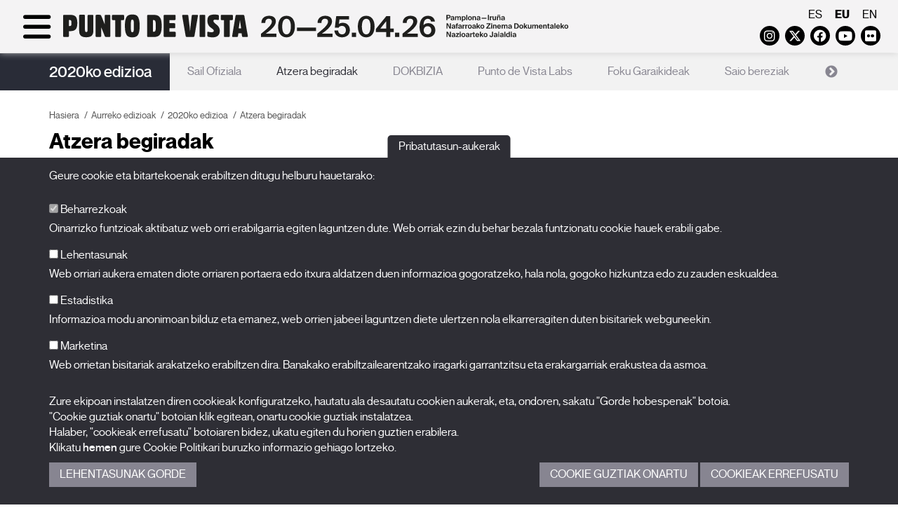

--- FILE ---
content_type: text/html; charset=UTF-8
request_url: https://www.puntodevistafestival.com/eu/2020ko-edizioa/atzera-begiradak
body_size: 7721
content:
<!doctype html>
<html xmlns="http://www.w3.org/1999/xhtml" lang="eu">
	<head>
		<!-- Google Tag Manager -->
		<script>(function(w,d,s,l,i){w[l]=w[l]||[];w[l].push({'gtm.start':
		new Date().getTime(),event:'gtm.js'});var f=d.getElementsByTagName(s)[0],
		j=d.createElement(s),dl=l!='dataLayer'?'&l='+l:'';j.async=true;j.src=
		'https://www.googletagmanager.com/gtm.js?id='+i+dl;f.parentNode.insertBefore(j,f);
		})(window,document,'script','dataLayer','GTM-WJJ9DML4');</script>
		<!-- End Google Tag Manager -->
		<meta http-equiv="content-type" content="text/html; charset=utf-8">
		<title>2020ko edizioa - Atzera begiradak - Punto de Vista - Nafarroako Zinema Dokumentaleko Nazioarteko Jaialdia</title>
		<meta name="title" content="2020ko edizioa - Atzera begiradak - Punto de Vista - Nafarroako Zinema Dokumentaleko Nazioarteko Jaialdia"/>
		<meta name="description" content="Nafarroako Gobernuak sustatutako eta NICDO antolatutako Nafarroako Zinema Dokumentalaren Nazioarteko Jaialdia"/>
		<meta name="keywords" content="punto de vista, zinema dokumentaleko jaialdia, zinema nafarroa, nicdo zinema, dokumentalak, arte zinematografikoak, iruñea"/>
					<meta name="robots" content="index,follow"/>	
				<meta http-equiv="Content-Language" content="es-ES">
		<meta name="Language" content="spanish">
		<meta name="viewport" content="width=device-width, initial-scale=1">
		<!--[if IE]><base href="//www.puntodevistafestival.com/"></base><![endif]-->
		<!--[if !IE]>--><base href="//www.puntodevistafestival.com/"><!--<![endif]-->
		<!--[if lt IE 9]>
			<script src="https://oss.maxcdn.com/html5shiv/3.7.2/html5shiv.min.js"></script>
			<script src="https://oss.maxcdn.com/respond/1.4.2/respond.min.js"></script>
	    <![endif]-->

		<link rel="apple-touch-icon" href="images/apple-touch-icon-57x57.png" />
		<link rel="apple-touch-icon" sizes="72x72" href="images/apple-touch-icon-72x72.png" />
		<link rel="apple-touch-icon" sizes="114x114" href="images/apple-touch-icon-114x114.png" />
		<link rel="apple-touch-icon" sizes="120x120" href="images/apple-touch-icon-120x120.png" />
		<link rel="apple-touch-icon" sizes="144x144" href="images/apple-touch-icon-144x144.png" />
		<link rel="apple-touch-icon" sizes="152x152" href="images/apple-touch-icon-152x152.png" />
		<link rel="apple-touch-icon" sizes="180x180" href="images/apple-touch-icon-180x180.png" />

		<link rel="stylesheet" href="css/dispatcher.php?v=2026-28" type="text/css">
		<link rel="shortcut icon" href="./favicon.ico">
		<link href='//fonts.googleapis.com/css?family=Open+Sans:400,300,300italic,400italic,600,600italic,700,700italic' rel='stylesheet' type='text/css'>
		<link rel="stylesheet" href="https://cdnjs.cloudflare.com/ajax/libs/font-awesome/6.4.2/css/all.min.css" integrity="sha512-z3gLpd7yknf1YoNbCzqRKc4qyor8gaKU1qmn+CShxbuBusANI9QpRohGBreCFkKxLhei6S9CQXFEbbKuqLg0DA==" crossorigin="anonymous" referrerpolicy="no-referrer" />
					<meta property="og:image" content="//www.puntodevistafestival.com/imagenes/contenidos/logo.jpg"/>
			<meta property="og:title" content="2020ko edizioa"/>
			<meta property="og:url" content="//www.puntodevistafestival.com/eu/2020ko-edizioa"/>
			<meta property="og:site_name" content="Punto de Vista jaialdia"/>
			<meta property="og:description" content="Nafarroako Gobernuak sustatutako eta NICDO antolatutako Nafarroako Zinema Dokumentalaren Nazioarteko Jaialdia"/>
				
			<meta name="title" content="2020ko edizioa - Atzera begiradak - Punto de Vista - Nafarroako Zinema Dokumentaleko Nazioarteko Jaialdia"/>
			<meta name="description" content="Nafarroako Gobernuak sustatutako eta NICDO antolatutako Nafarroako Zinema Dokumentalaren Nazioarteko Jaialdia"/>
			<meta name="keywords" content="punto de vista, zinema dokumentaleko jaialdia, zinema nafarroa, nicdo zinema, dokumentalak, arte zinematografikoak, iruñea"/>
					<!-- Google Analytics General -->
			<script type="text/plain" data-tipo="estadisticas" async src="https://www.googletagmanager.com/gtag/js?id=G-5N5YNP8M0Q"></script>
			<script type="text/plain" data-tipo="estadisticas">
				window.dataLayer = window.dataLayer || [];
				function gtag(){dataLayer.push(arguments);}
				gtag('js', new Date());
				gtag('config', 'G-5N5YNP8M0Q');
			</script>
		
		<script src="//ajax.googleapis.com/ajax/libs/jquery/2.1.4/jquery.min.js"></script>
		<link rel="stylesheet" href="//ajax.googleapis.com/ajax/libs/jqueryui/1.11.4/themes/smoothness/jquery-ui.css">
		<script src="//ajax.googleapis.com/ajax/libs/jqueryui/1.11.4/jquery-ui.min.js"></script>
	</head>
	<body class="">
		<!-- Google Tag Manager (noscript) -->
		<noscript><iframe src="https://www.googletagmanager.com/ns.html?id=GTM-WJJ9DML4"
		height="0" width="0" style="display:none;visibility:hidden"></iframe></noscript>
		<!-- End Google Tag Manager (noscript) -->

		<div id="wrapper">
			<div id="sidebar-wrapper">
				<div class="container-fluid">
					<div class="idiomas visible-xs">
													<a href="es/edicion-2020/retrospectivas">es</a>
													<a href="eu/2020ko-edizioa/atzera-begiradak" class="active">eu</a>
													<a href="en/2020-edition/retrospectives">en</a>
											</div>
					<div class="redes_header visible-xs">
							<a href="https://www.instagram.com/puntodevistafestival/" target="_blank" class="fa-brands fa-instagram" data-toggle="tooltip" data-placement="bottom"><span class="sr-only">Instagram</span></a>
	<a href="https://twitter.com/PuntodVistaFest" target="_blank" class="fa-brands fa-x-twitter" data-toggle="tooltip" data-placement="bottom"><span class="sr-only">Twitter</span></a>
	<a href="https://es-es.facebook.com/FESTIVALPUNTODEVISTA/" target="_blank" class="fa-brands fa-facebook" data-toggle="tooltip" data-placement="bottom"><span class="sr-only">Facebook</span></a>
	<a href="https://www.youtube.com/user/festivalpuntodevista" target="_blank" class="fa-brands fa-youtube-play" data-toggle="tooltip" data-placement="bottom"><span class="sr-only">Youtube</span></a>
	<a href="https://www.flickr.com/photos/puntodevistapamplona" target="_blank" class="fa-brands fa-flickr" data-toggle="tooltip" data-placement="bottom"><span class="sr-only">Flickr</span></a>
	<!--<a href="https://vimeo.com/puntodevistafestival" target="_blank" class="fa fa-vimeo" data-toggle="tooltip" data-placement="bottom"><span class="sr-only">Vimeo</span></a>-->
	<!--<a href="../rss/PdV_EN.xml" target="_blank" class="fa fa-rss" data-toggle="tooltip" data-placement="bottom"><span class="sr-only">RSS</span></a>-->	
					
					</div>

					<ul class="sidebar-nav">
															<li class="dropdown active">
										<a href="eu/zer-da-punto-de-vista#secc">Jaialdia</a>
										<div class="clearfix"></div><span class="fa fa-arrow-right hidden-xs"></span>
										<ul>
																							<li>
																									<a href="eu/zer-da-punto-de-vista">Zer da Punto de Vista</a>
												
												</li>
																							<li>
																									<a href="eu/taldea">Taldea</a>
												
												</li>
																							<li>
																									<a href="eu/egoitzak">Egoitzak</a>
												
												</li>
																							<li>
																									<a href="eu/palmaresa">Palmaresa</a>
												
												</li>
																							<li class="active">
																									<a href="eu/aurreko-edizioak">Aurreko edizioak</a>
												
												</li>
																							<li>
																									<a href="eu/punto-de-vista-responsable">Punto de Vista: jaialdi arduratsua</a>
												
												</li>
																							<li>
																									<a href="eu/faq-ak">FAQ-ak</a>
												
												</li>
																					</ul>
									</li>
																			<li class="dropdown">
												<a href="eu/2026ko-edizioa#secc">2026ko edizioa</a>
												<div class="clearfix"></div><span class="fa fa-arrow-right hidden-xs"></span>
												<ul>
																												<li>
																																	<a href="eu/2026ko-edizioa/sail-ofiziala">Sail Ofiziala</a>
																															</li>
																										</ul>
											</li>
																				<li class="dropdown">
											<a href="eu/albisteak#secc">Albisteak</a>
											<div class="clearfix"></div><span class="fa fa-arrow-right hidden-xs"></span>
											<ul>
																									<li class="">
																													<a href="eu/albisteak">Albisteak</a>
																											</li>
																							</ul>
										</li>											
																			<li class="dropdown">
											<a href="eu/akreditazioak#secc">Akreditazioak</a>
											<div class="clearfix"></div><span class="fa fa-arrow-right hidden-xs"></span>
											<ul>
																										<li class="">
															<a href="eu/profesionalak">Profesionalak</a>
														</li>
																											<li class="">
															<a href="eu/prentsa">Prentsa</a>
														</li>
																											<li class="">
															<a href="eu/ikasleak">Ikasleak</a>
														</li>
																								</ul>
										</li>											
																			<li class="dropdown">
											<a href="eu/filmak-10#secc">X Films</a>
											<div class="clearfix"></div><span class="fa fa-arrow-right hidden-xs"></span>
											<ul>
																									<li class="">
																													<a href="eu/filmak-10">Filmak</a>
																											</li>
																							</ul>
										</li>											
																			<li class="dropdown">
											<a href="eu/punto-de-vista-bilduma#secc">Argitalpenak</a>
											<div class="clearfix"></div><span class="fa fa-arrow-right hidden-xs"></span>
											<ul>
																									<li class="">
																													<a href="eu/punto-de-vista-bilduma">Punto de Vista Bilduma</a>
																											</li>
																							</ul>
										</li>											
															<div class="clearfix"></div>
					</ul>
				</div>
			</div>
				
			<header class="affix">
				<a name="abajo"></a>
				<div class="container-fluid">
					<div class="row">
						<div class="col-sm-6 col-md-6">
							<div id="menu-toggle">
								<div class="fa fa-bars"></div>
								<div class="fa fa-times hidden"></div>
							</div>	
							<div class="d-sm-none">													
								<a href="eu" title="Punto de Vista jaialdia"><img src="images/logo_eu_2026_mb_black.svg" class="logo" alt="Punto de Vista jaialdia"></a>
							</div>
							<div class="d-sm-block">													
								<a href="eu" title="Punto de Vista jaialdia"><img src="images/logo_eu_2026_dst_black.svg" class="logo" alt="Punto de Vista jaialdia"></a>
							</div>
							

							
						</div>						
						<div class="col-sm-6 col-md-6">
							<div class="idiomas hidden-xs">
																	<a href="es/edicion-2020/retrospectivas">es</a>
																	<a href="eu/2020ko-edizioa/atzera-begiradak" class="active">eu</a>
																	<a href="en/2020-edition/retrospectives">en</a>
															</div>
							<div class="redes_header hidden-xs">
									<a href="https://www.instagram.com/puntodevistafestival/" target="_blank" class="fa-brands fa-instagram" data-toggle="tooltip" data-placement="bottom"><span class="sr-only">Instagram</span></a>
	<a href="https://twitter.com/PuntodVistaFest" target="_blank" class="fa-brands fa-x-twitter" data-toggle="tooltip" data-placement="bottom"><span class="sr-only">Twitter</span></a>
	<a href="https://es-es.facebook.com/FESTIVALPUNTODEVISTA/" target="_blank" class="fa-brands fa-facebook" data-toggle="tooltip" data-placement="bottom"><span class="sr-only">Facebook</span></a>
	<a href="https://www.youtube.com/user/festivalpuntodevista" target="_blank" class="fa-brands fa-youtube-play" data-toggle="tooltip" data-placement="bottom"><span class="sr-only">Youtube</span></a>
	<a href="https://www.flickr.com/photos/puntodevistapamplona" target="_blank" class="fa-brands fa-flickr" data-toggle="tooltip" data-placement="bottom"><span class="sr-only">Flickr</span></a>
	<!--<a href="https://vimeo.com/puntodevistafestival" target="_blank" class="fa fa-vimeo" data-toggle="tooltip" data-placement="bottom"><span class="sr-only">Vimeo</span></a>-->
	<!--<a href="../rss/PdV_EN.xml" target="_blank" class="fa fa-rss" data-toggle="tooltip" data-placement="bottom"><span class="sr-only">RSS</span></a>-->	
					
							</div>
						</div>
					</div>
				</div>				
			</header>	
				
			<section id="interior">
			<div class="menu_aux">
			<div class="container">
				<div class="edicion"><a href="eu/2020ko-edizioa">2020ko edizioa</a></div>
				<nav>					
											<a href="eu/2020ko-edizioa/sail-ofiziala">Sail Ofiziala</a>
											<a href="eu/2020ko-edizioa/atzera-begiradak" class="active">Atzera begiradak</a>
											<a href="eu/2020ko-edizioa/dokbizia">DOKBIZIA</a>
											<a href="eu/2020ko-edizioa/punto-de-vista-labs">Punto de Vista Labs</a>
											<a href="eu/2020ko-edizioa/foku-garaikideak">Foku Garaikideak</a>
											<a href="eu/2020ko-edizioa/saio-bereziak">Saio bereziak</a>
											<a href="eu/2020ko-edizioa/x-films">X Films</a>
											<a href="eu/2020ko-edizioa/hezkuntza-programa">Hezkuntza programa</a>
											<a href="eu/2020ko-edizioa/actividades-paralelas">Actividades paralelas</a>
											<a href="eu/2020ko-edizioa/gonbidatuak">Gonbidatuak</a>
									</nav>
			</div>
		</div>
		<script>
			$(document).ready(function() {
				$sliderMenu = $('.menu_aux nav');
				$sliderMenu.on('init.slick', function(event) {
					anchura_slick = $('.menu_aux nav').width();
					anchura_elementos = 0;
					$('.menu_aux nav .slick-slide').each(function() {
						if (!$(this).hasClass('slick-cloned')) {
							anchura_elementos+= $(this).outerWidth();
						}
					});
					if (anchura_slick>anchura_elementos) {
						//Anulamos el infinite
						setTimeout(function () {
							$sliderMenu.slick('unslick');
						}, 0);
					} else {
						setTimeout(function () {
							$sliderMenu.slick('slickSetOption', 'infinite', true, true);
							$sliderMenu.slick('slickSetOption', 'arrows', true, true);
						}, 0);
					}
				});
				$sliderMenu.slick({
					dots:false,
					arrows: false,
					slidesToShow: 1,
					draggable: false,
					variableWidth: true,
					infinite: false
				});
				
			});
		</script>
		<div class="container">
		<div class="row">
			<div class="col-md-12 contenido">
				<ol class="breadcrumb">
    	<li><a href="eu/">Hasiera</a></li><li><a href="eu/aurreko-edizioak">Aurreko edizioak</a></li><li><a href="eu/2020ko-edizioa">2020ko edizioa</a></li><li class="active">Atzera begiradak</li>
    </ol>	
				<div class="row cuerpo-contenido">
					<div class="col-md-12">
						
								<h1><!--2020ko edizioa / -->Atzera begiradak</h1>
								
																
								<div class="masonry grid sin-masonry-movil">
									<div class="grid-sizer"></div>
																			<div class="grid-item">
											<div class="item sin_hijos">								
																									<h2><a href="eu/2020ko-edizioa/atzera-begiradak/ute-aurand-renate-sami-helga-fanderl-jeannette-munoz" >Ute Aurand, Renate Sami, Helga Fanderl, Jeannette Muñoz</a></h2>
												<p>
	Ute Aurand, Helga Fanderl, Jeannette Mu&ntilde;oz eta Renate Sami-ren filmek zinemaren eta bizitzaren arteko banaezintasuna azpimarratzen dute. Eurena gaur egungo zinema da; bizi hariz egindako filmak, alaitasun eta iluntasun osoan, bidaietan, adiskidetasunean. Zentzumenen eta zentzumenetarako zinema, nazioarteko jaialdi entzutetsuetan ezaguna izan dena, hala nola Berlinale, Oberhausen, NYFF eta Rotterdam.</p>
													<span class="fa fa-arrow-up"></span>
													<div class="clearfix"></div>
																							</div>
										</div>
																			<div class="grid-item">
											<div class="item sin_hijos">								
																									<h2><a href="eu/2020ko-edizioa/atzera-begiradak/an-oceanic-feeling" >An Oceanic Feeling</a></h2>
												<p>
	30eko hamarkadako <em>Civilization and its Discontents</em> (<em>Zibilizazioa eta bere Nahigabeak</em>) lanean, Sigmund Freudek Romain Rollarden &quot;sentimendu ozeanikoaren&quot; nozioa aztertzen du, norberaren eta kanpoko munduaren arteko lotura hautsezinaren sentsazio bezala definituz. Autonomia edo nagusitasunaren edozein baieztapen baino gehiago, sentimendu ozeanikoa egoera ia sublime bat da, non ni-aren osotasuna galdu egiten den, edo gutxienez konprometitu egiten den, mugarik eta loturarik gabeko mugagabetasun zentzu batean. Rollarden ustez, sentimendu hori izan zen sentimendu erlijiosoaren oinarria; Freudek ez du zalantzan jartzen bere existentzia, baina ez dago ados erlijioaren iturria izatearekin, 1835eko Christian Grabben <em>Hannibal</em> antzezlanaren ildo batean aurkitzen duen errekonozimendu baten antzeko zerbait bezala ulertuz: &quot;Mundu honetatik kanpo, ezin naiz erori&quot;.</p>
													<span class="fa fa-arrow-up"></span>
													<div class="clearfix"></div>
																							</div>
										</div>
																			<div class="grid-item">
											<div class="item sin_hijos">								
																									<h2><a href="eu/2020ko-edizioa/atzera-begiradak/anne-charlotte-robertson" >Anne Charlotte Robertson</a></h2>
												<p>
	<strong>ANNE CHARLOTTE ROBERTSON-EN ZINEMA LEHENENGO PERTSONAN<br />
	</strong><br />
	Anne Charlotte Robertson (1949-2012) zinemagile independentea izan zen, eta hitz horri esanahi berri eta malenkoniatsua eman zion. Zeren Robertson-en zinemari &quot;independente&quot; esatea zera onartzea baita, alde batetik, bere lanak laguntza eskasa jaso duela erakundeen eta diruaren aldetik eta, bestetik, bere filmetan bere muturreko independentziaz &ndash;emakume eta artista zen aldetik&ndash; zintzotasun hunkigarriarekin hitz egiteko moduak, gehienbat bakarrik bizi eta lan egin zuen eta. Izan ere, Robertsonek bakardadearekin eta klinikoki diagnostikatu zioten depresio maniakoarekin izaten zituen borrokaldiak bere filmen ehun konplexuan saretu ziren, bereziki, Five Year Diary maisulana: bere bizitzako hogeita hamasei orduko kronika bat, 1981. urtean hasitakoa eta hamazazpi urte geroago burutu zuena.</p>
													<span class="fa fa-arrow-up"></span>
													<div class="clearfix"></div>
																							</div>
										</div>
																	</div>
													</div>
				</div>
			</div>
		</div>
	</div>
</section>
<div class='logos contenedor'>
		<div class='container'>
		<div class='row'>
			<div class='col-xs-12 col-md-3'>
				<div class='h4'>Bultzatzailea</div>
				<table>
					<tr valign='middle'>
						<td style='text-align:center;'>
							<a href='http://www.navarra.es' target='_blank'><img src='imagenes/colaboradores/gobierno_navarra_2030.png' alt='Gobierno de Navarra' title='Gobierno de Navarra' class='blanquea'/></a></td>
					</tr>
				</table>
			</div>
			<div class='col-xs-12 col-md-2 border-right border-left'>
				<div class='h4'>Antolatzailea</div>
				<table>
					<tr valign='middle'>
						<td style='text-align:center;'>
							<a href='http://www.nicdo.es' target='_blank'><img src='imagenes/colaboradores/nicdo.png' alt='NICDO' title='NICDO' style='max-height:60px;' class='blanquea'/></a>
						</td>
					</tr>
				</table>
			</div>
			<div class='col-xs-12 col-md-7'>
				<div class='h4'>Laguntzaileak</div>
				<table>
					<tr>
						<td style='text-align:center;'>
							<a href='http://www.culturaydeporte.gob.es/portada.html' target='_blank' title='Con la financiación del Gobierno de España. Instituto de la Cinematografía y las Artes Audiovisuales'><img src='imagenes/colaboradores/financia_icaa.png' alt='Con la financiación del Gobierno de España. Instituto de la Cinematografía y las Artes Audiovisuales'/></a>
							<a href='http://www.accioncultural.es/' target='_blank' title='Acción Cultural Española'><img src='imagenes/colaboradores/ac_e.png' alt='Acción Cultural Española' class='blanquea'/></a>
							<a href='http://www.accioncultural.es/' target='_blank' title='Plan de Recuperación, Transformación y Resiliencia'><img src='imagenes/colaboradores/prtr.png' alt='Plan de Recuperación, Transformación y Resiliencia' class='blanquea'/></a>
							<a href='http://www.accioncultural.es/' target='_blank' title='Financiado por la Unión Europea. NexGenerationEU'><img src='imagenes/colaboradores/EUNextGeneration.png' alt='Financiado por la Unión Europea. NexGenerationEU' class='blanquea'/></a>
						</td>
					</tr>
				</table>
			</div>
		</div></div></div>		</div>		
		<footer>
			<div class="container">
				<div class="row">
					<div class="col-md-5 creditos">
						<a href="eu" title="Logo Punto de Vista jaialdia"><img src="images/logo_eu_2026_dst_black.svg" class="logo_footer img-responsive" alt="Punto de Vista jaialdia"></a>
						<!--<h4>Nafarroako Zinema Dokumentaleko Nazioarteko Jaialdia<br><br>27.03-01.04.23<br>Pamplona<br>Iruña</h4>-->

						<p>BALUARTE<span class="visible-xs"></span>&nbsp;Batzar Jauregia eta Nafarroako Auditorioa<br>Konstituzio plaza, z/g.<span class="visible-xs"></span>&nbsp;31002 Iruñea (Nafarroa)<br>T. <a href="tel:+34948066066">948 066 066</a> · <a href="mailto:info@puntodevistafestival.com">info@puntodevistafestival.com</a></p>

						<div class="redes_footer">
							<a href="https://www.google.es/maps/place/Baluarte,+Palacio+de+Congresos+y+Auditorio+de+Navarra/@42.81378,-1.648142,17z/data=!4m6!1m3!3m2!1s0xd5092f81b7bdf51:0x851c3627f096d216!2sRestaurante+de+Baluarte!3m1!1s0x0000000000000000:0xaf3982124a80beca" target="_blank" class="fa fa-map-marker" data-toggle="tooltip" data-placement="bottom"><span class="sr-only">Mapa ikusi</span></a>
								<a href="https://www.instagram.com/puntodevistafestival/" target="_blank" class="fa-brands fa-instagram" data-toggle="tooltip" data-placement="bottom"><span class="sr-only">Instagram</span></a>
	<a href="https://twitter.com/PuntodVistaFest" target="_blank" class="fa-brands fa-x-twitter" data-toggle="tooltip" data-placement="bottom"><span class="sr-only">Twitter</span></a>
	<a href="https://es-es.facebook.com/FESTIVALPUNTODEVISTA/" target="_blank" class="fa-brands fa-facebook" data-toggle="tooltip" data-placement="bottom"><span class="sr-only">Facebook</span></a>
	<a href="https://www.youtube.com/user/festivalpuntodevista" target="_blank" class="fa-brands fa-youtube-play" data-toggle="tooltip" data-placement="bottom"><span class="sr-only">Youtube</span></a>
	<a href="https://www.flickr.com/photos/puntodevistapamplona" target="_blank" class="fa-brands fa-flickr" data-toggle="tooltip" data-placement="bottom"><span class="sr-only">Flickr</span></a>
	<!--<a href="https://vimeo.com/puntodevistafestival" target="_blank" class="fa fa-vimeo" data-toggle="tooltip" data-placement="bottom"><span class="sr-only">Vimeo</span></a>-->
	<!--<a href="../rss/PdV_EN.xml" target="_blank" class="fa fa-rss" data-toggle="tooltip" data-placement="bottom"><span class="sr-only">RSS</span></a>-->	
					
						</div>
						
													<ul class="menu_inf">
																
										<li><a href="https://www.puntodevistafestival.com/eu/taldea">Kontaktua</a></li>
																			<li>&nbsp;&nbsp;|&nbsp;&nbsp;<a href="eu/pribatutasun-politika">Pribatutasun-politika eta Lege-oharra</a></li>
																			<li>&nbsp;&nbsp;|&nbsp;&nbsp;<a href="eu/cookie-n-politika">Cookie-n politika</a></li>
																</ul>
												
					</div>
					<div class="col-md-3">
						<ul class="menu_inf2">
																<li>
																					<a href="eu/zer-da-punto-de-vista">Jaialdia</a>
																			</li>											
																	<li>
																					<a href="eu/2026ko-edizioa">Edizioa 2026</a>
																			</li>											
																	<li>
																					<a href="eu/albisteak">Albisteak</a>
																			</li>											
																	<li>
																					<a href="eu/akreditazioak">Akreditazioak</a>
																			</li>											
																	<li>
																					<a href="eu/filmak-10">X Films</a>
																			</li>											
																	<li>
																					<a href="eu/punto-de-vista-bilduma">Argitalpenak</a>
																			</li>											
															<li><a href="eu/faq-ak">FAQ-ak</a></li>
						</ul>
						
					</div>
					<div class="col-md-4">
								<a name="suscrip_boletin"></a>
		<div class="suscripcion_boletin_footer">
			<div class="h4">Harpidetu zaitez gure newsletterrean</div>
					
			<!--<p>Izena eman gure buletin elektronikoa zure e-postan jasotzeko.</p>
-->
			<form name="form_newsletter_footer" id="form_newsletter_footer" class="formu">
				<input type="hidden" name="home" id="home" value="1">
				<input type="hidden" name="footer" id="footer" value="1">
				<input type="hidden" name="idioma" id="idioma" value="eu">
				<input type="hidden" name="url_destino" id="url_destino" value="eu/harpidetu-zaitez-gure-newsletterrean">

				<div class="form-group">
					<label class="sr-only" for="nombre_footer">Izena</label>
					<input type="text" name="nombre_footer" id="nombre_footer" placeholder="Izena" class="form-control">
				</div>
				<div class="form-group">							
					<label class="sr-only" for="mail_footer">Helbide elektronikoa</label>
					<input type="text" name="mail_footer" id="mail_footer" placeholder="Helbide elektronikoa" class="form-control">
				</div>
				<div class="form-group">							
					<label class="sr-only" for="idCategoria_footer">Kategoria</label>
					<select name="idCategoria_footer" id="idCategoria_footer" class="form-control">
						<option value="0">-- Hautatu kategoria --</option>
													<option value="1">Jaialdia</option>
													<option value="2">Ekoizlea/Banatzailea</option>
													<option value="3">Errealizadorea</option>
													<option value="4">Erakundea</option>
													<option value="5">Beste profesionalak</option>
													<option value="7">Komunikabideak</option>
													<option value="9">Hezkuntza programa</option>
													<option value="6">Beste bat</option>
											</select>
				</div>
				<div class="clearfix"></div>
				<div class="form-group">
					<label class="checkbox-inline" for="legales_footer">
						<input type="checkbox" name="legales_footer" id="legales_footer" value="1"> <a href="images/informacion-uso-datos-personales-eu.pdf" target="_blank">Datu pertsonalen erabilerari buruzko informazioa</a> irakurri eta onartzen dut.					</label><br>
					
									</div>
				<div class="form-group">
					<input type="submit" value="Bidali" class="btn btn-default">		
				</div>
				
				<div id="msg_newsletter_footer"></div>
			</form>
		</div>
						
					</div>
				</div>
			</div>
		</footer>
		<div id="to_top">
			<a class="fa fa-arrow-up" onclick='window.scrollTo({top: 0, behavior: "smooth"});' style="margin:0;"><span class="sr-only">volver_arriba</span></a>
		</div>	

		
		<!-- embed tweets -->
		<script type="text/plain" data-tipo="marketing" async src="//platform.twitter.com/widgets.js" charset="utf-8"></script>
		<script type="text/javascript" src="scripts/fancybox/jquery.fancybox.pack.js"></script>
		<script type="text/javascript" src="scripts/scrollMonitor.js"></script>
		<script type="text/javascript" src="scripts/dispatcher.php?v=2026-28"></script>
				<script type="text/javascript">
			var lista_cookies = {"preferencias":{"nombre":"Cookies de preferencias","servicios":[]},"estadisticas":{"nombre":"Cookies estadisticas","servicios":{"Google Analytics":{"__utmb":"localhost","__utmt":"localhost","__utmc":"localhost","__utmz":"localhost","__utma":"localhost"}}},"marketing":{"nombre":"Cookies de marketing","servicios":[]}};
		</script>
		<div class="cookies_cont">
			<button type="button" class="cookies_despliega">Pribatutasun-aukerak</button>
			<div class="cookies_cuerpo">
				<div class="cookies_cuerpo_cont">
					<div class="container">
						<p>Geure cookie eta bitartekoenak erabiltzen ditugu helburu hauetarako:</p>

						<div class="cookies_lista">
							<div class="form-group">
								<label for="mccnecesarias">								
									<input id="mccnecesarias" data-tipo-cookie="necesarias" type="checkbox" checked disabled> Beharrezkoak								</label>
								<p class="hidden-xs">Oinarrizko funtzioak aktibatuz web orri erabilgarria egiten laguntzen dute. Web orriak ezin du behar bezala funtzionatu cookie hauek erabili gabe.</p>
							</div>
															<div class="form-group">
									<label for="mccpreferencias">								
										<input id="mccpreferencias" data-tipo-cookie="preferencias" type="checkbox"> Lehentasunak									</label>
									<p class="hidden-xs">Web orriari aukera ematen diote orriaren portaera edo itxura aldatzen duen informazioa gogoratzeko, hala nola, gogoko hizkuntza edo zu zauden eskualdea.</p>
								</div>
															<div class="form-group">
									<label for="mccestadisticas">								
										<input id="mccestadisticas" data-tipo-cookie="estadisticas" type="checkbox"> Estadistika									</label>
									<p class="hidden-xs">Informazioa modu anonimoan bilduz eta emanez, web orrien jabeei laguntzen diete ulertzen nola elkarreragiten duten bisitariek webguneekin.</p>
								</div>
															<div class="form-group">
									<label for="mccmarketing">								
										<input id="mccmarketing" data-tipo-cookie="marketing" type="checkbox"> Marketina									</label>
									<p class="hidden-xs">Web orrietan bisitariak arakatzeko erabiltzen dira. Banakako erabiltzailearentzako iragarki garrantzitsu eta erakargarriak erakustea da asmoa.</p>
								</div>
													
						</div>

						<p>Zure ekipoan instalatzen diren cookieak konfiguratzeko, hautatu ala desautatu  cookien aukerak, eta, ondoren, sakatu "Gorde hobespenak" botoia.<br>"Cookie guztiak onartu" botoian klik egitean, onartu cookie guztiak instalatzea.<br>Halaber, "cookieak errefusatu" botoiaren bidez, ukatu egiten du horien guztien erabilera.<br>Klikatu <a href="eu/cookie-n-politika" target="_blank">hemen</a> gure Cookie Politikari buruzko informazio gehiago lortzeko.</p>

						<div class="cookies_botonera">
							<div class="cookies_botonera_izda">
								<a href="javascript:;" class="guardarcookies boton">Lehentasunak gorde</a>
							</div>
							<div class="cookies_botonera_dcha">
								<a href="javascript:;" class="aceptarcookies boton">Cookie guztiak onartu</a> <a href="#" class="denegarcookies boton">Cookieak errefusatu</a>
							</div>
						</div>
					</div>
				</div>
			</div>
		</div>
		</body>
</html>



--- FILE ---
content_type: image/svg+xml
request_url: https://www.puntodevistafestival.com/images/logo_eu_2026_mb_black.svg
body_size: 23513
content:
<?xml version="1.0" encoding="UTF-8"?>
<svg id="Capa_1" data-name="Capa 1" xmlns="http://www.w3.org/2000/svg" viewBox="0 0 2213.4 235.2">
  <defs>
    <style>
      .cls-1 {
        fill: #1e1e1c;
      }
    </style>
  </defs>
  <g>
    <path d="M305.2,2.1c-7.8-.1-15.6-.1-23.5,0-2.6,0-5.1.7-6.2,3.6-.5,1.3-.6,2.8-.6,4.2v53.4c0,.6.2,1.2-.3,2.1-.6-1.5-1.1-2.7-1.6-3.9-4.6-11.5-9.2-23-13.9-34.5-2.7-6.7-5.4-13.4-8.2-20.1-1.2-2.9-3.3-4.4-6.4-4.7-8-.6-16-.2-23.9-.2s-4.5.8-5.6,3.2c-.7,1.5-.8,3.2-.8,4.8v131.6c.2,4.8,2.1,7.1,6.4,7.1,8.1.1,16.2.1,24.3,0,2.2,0,4.3-.7,5.4-2.9.8-1.6.9-3.3.9-5v-53.6c0-.6-.2-1.2.3-1.8,3.4,8.5,6.8,16.8,10.1,25.1,4.3,10.7,8.7,21.4,12.9,32.1,1.7,4.4,4.8,6.1,9.2,6.1h21.1c1.3,0,2.6-.2,3.8-.8,2.8-1.4,3.1-3.9,3.1-6.5V9.1c0-1.4-.1-2.8-.8-4.1-1-2.3-3.3-2.9-5.7-2.9h0Z"/>
    <path d="M639,17.9c-3.4-4.6-7.8-8.2-12.9-10.6-6.4-3-13.3-4.3-20.3-4.8-14.5-.9-29.1-.3-43.6-.4-2.6,0-5,.7-6.1,3.5-.6,1.4-.7,3-.7,4.5v130.8c0,1.6,0,3.2.7,4.7,1.2,2.8,3.6,3.4,6.3,3.4,6.5,0,12.9.1,19.3,0,11.3-.1,22.7.7,33.9-1.7,5.8-1.2,11.4-3.2,16.2-6.8,7.9-5.8,12.2-14,15-23.2,3.3-10.9,4.3-22.2,4.7-33.6.4-12.9,0-25.8-2-38.6-1.7-9.7-4.5-19.1-10.5-27.2h0ZM612.2,94.4c-.4,4.7-1,9.4-3,13.8-1.8,3.9-4.9,5.7-9,6.1-1.7.2-3.4,0-5.1.2-1.2,0-1.5-.4-1.5-1.5V39.1c0-1.7.9-2.6,2.7-2.6s3.7.2,5.6.6c5.3,1.3,7.3,5.4,8.6,10,2,7.4,2.1,15,2.3,22.6.1,8.3,0,16.6-.6,24.7h0Z"/>
    <path d="M199.7,9.5c0-5.2-1.9-7.4-6.9-7.5-8.1-.1-16.2-.1-24.3,0-2.5,0-5,.5-6.2,3.3-.6,1.4-.7,3-.7,4.5v90.7c0,2.6,0,5.1-.4,7.7-.5,3.1-1.3,6.1-4.7,7.4-2.1.7-4.2.7-6.4.2-2.8-.6-4.2-2.4-4.9-5.1-1-3.5-.9-7.1-.9-10.7V10.2c0-1.6-.1-3.2-.7-4.7-1.2-2.9-3.8-3.4-6.5-3.4-7.9-.1-15.9,0-23.8,0s-2.7.2-4,.7c-3,1.4-3.3,4.2-3.3,6.9v96.7c0,6.8.6,13.6,2.6,20.1,3.1,10.4,9.9,17.3,20.1,20.9,5.9,2,11.9,3.1,18.1,3.4,10.2.6,20.3.1,30-3.2,7.3-2.5,13.4-6.7,17.3-13.6,3.9-6.9,5.5-14.4,5.5-22.1.2-17.1.1-34.1.1-51.2h.1c-.1-17-.1-34.1-.1-51.2h0Z"/>
    <path d="M497.5,20.1c-1.8-3.6-4.1-7-7-9.9-6.1-6.2-13.8-8.5-22.1-9.6-7.3-.9-14.6-.9-21.8,0-5.4.7-10.8,1.9-15.6,4.6-7.9,4.5-12.5,11.5-15.7,19.8-4.3,11.2-5.8,22.9-6.4,34.8-.7,14.7-.7,29.4,1.2,44.1,1.2,9.2,3.2,18.3,7.3,26.7,4.9,10.1,12.7,16.5,23.9,18.7,10.1,2,20.1,2.1,30.3.5,12.7-2,21.6-9,26.8-20.7,3.8-8.4,5.6-17.3,6.7-26.3s1.4-18.1,1.4-27.2-.4-19.5-1.7-29.2c-1.2-9.1-3.2-18-7.3-26.3h0ZM467,99.9c-.3,4.1-.6,8.2-2,12.1-1.2,3.4-3.5,4.9-7.3,5.1-3.8,0-6.3-1.4-7.6-4.8-1.1-2.7-1.6-5.6-1.8-8.5-1.4-18.7-1.4-37.4,0-56.1.2-3.1.7-6.2,2-9.1,1.3-3,3.8-4.5,7.4-4.4,3.9,0,6.2,1.7,7.4,5,1.4,3.8,1.8,7.8,2,11.7.6,8.3.6,16.5.6,24.8-.1,8-.1,16.1-.7,24.2h0Z"/>
    <path d="M1217.2,122.1c-1.7-9.8-3.4-19.5-5-29.3-1.8-10.8-3.6-21.6-5.4-32.3-1.5-9-3-18.1-4.6-27.1-1.3-7.8-2.6-15.6-4-23.4-1-5.7-3.6-7.8-9.3-7.9h-40.4c-3.4,0-6.3,1-7.9,4.3-.9,2-1.2,4.1-1.6,6.3-1.5,9-3.1,17.9-4.6,26.9-1.7,9.8-3.2,19.6-4.9,29.3-1.8,10.7-3.7,21.4-5.5,32.1-1.6,9.1-3.1,18.2-4.7,27.3-.8,4.5-1.6,9.1-2.3,13.6-.7,4.5,1.4,7,6,7h25.7c3.6,0,5.6-1.4,6.3-4.9,1.4-6,1.9-12.1,2.9-18.2.2-.9.3-1.4,1.4-1.4h18.7c1,0,1.4.4,1.5,1.4,0,1.4.3,2.8.6,4.2.8,4.8,1.1,9.6,2.4,14.3.8,3,2.5,4.5,5.6,4.6,9.1.1,18.3.1,27.4,0,3.5,0,5.7-2.8,5.1-6.3-1.1-6.8-2.2-13.7-3.4-20.5h0ZM1174.8,91.3h-13c-.8,0-1.1-.2-1-1.1,1.2-8,2.4-16.1,3.6-24.1,1.2-8.3,2.4-16.6,3.6-24.8v-.2c.2-.7,0-1.9.8-1.9s.5,1.2.6,1.8c1.6,10.6,3.2,21.3,4.7,31.9.8,5.4,1.6,10.8,2.4,16.2.27,1.47-.3,2.2-1.7,2.2h0Z"/>
    <path d="M885.6,2.1c-9.6-.1-19.3-.1-28.9,0-2.6,0-4.7,1.2-5.6,3.7-.5,1.3-.7,2.6-.9,4-1.2,8.7-2.2,17.5-3.2,26.2-1.1,9.6-2.2,19.1-3.4,28.7-1.2,10.3-2.5,20.6-3.2,30.9-.3,4.5-.8,9-1.2,13.5,0,.4,0,1.1-.5,1.1s-.5-.7-.5-1.1c-.3-3.4-.6-6.8-.8-10.2-.6-9.5-1.7-19-2.8-28.4-1.2-10.3-2.5-20.7-3.7-31.1-1.2-10.2-2.3-20.4-3.5-30.6-.6-5-2.7-6.8-7.7-6.8h-26.9c-4.8,0-6.8,2.6-6,7.3,1,5.9,2,11.8,3,17.7,2.2,12.5,4.3,25,6.5,37.5,2.3,13.4,4.6,26.8,6.9,40.2,2.1,12.1,4.2,24.2,6.4,36.3.9,5.2,4,7.8,9.3,7.8h40.6c3.8,0,6.5-2,7.7-5.5,1.4-4.1,1.7-8.5,2.5-12.7,2.1-12,4.1-24.1,6.2-36.2,2.1-12.5,4.3-24.9,6.5-37.4,2.8-16.1,5.5-32.3,8.3-48.5.7-3.6-1.3-6.4-5.1-6.4h0Z"/>
    <path d="M90.3,27.3c-3.1-9.9-9.2-17.2-19-21-5.1-2-10.5-3.1-16-3.5-16.1-1.4-32.4-.6-48.7-.7-2.5,0-4.9.8-5.9,3.5C.1,7,0,8.5,0,10.1v131.5c.1,4.9,2,7.3,6.3,7.4,8.6.1,17.1.1,25.7,0,2.6,0,4.7-1,5.7-3.6.5-1.4.6-3,.6-4.5v-28.7c0-1.3.3-1.7,1.6-1.6h6c7.4-.2,14.8-.8,22-2.9,8.4-2.4,15-7.3,19.3-15,3.3-6,4.8-12.6,5.8-19.3,1.1-7.8,1.1-15.7.9-23.6-.5-7.7-1.3-15.2-3.6-22.4h0v-.1ZM54.5,67.3c-.7,5.7-3.4,8.4-8.9,8.9-2,.2-4.1,0-6.2.2-1,0-1.1-.4-1.1-1.2v-37.3c0-.4-.2-1.2.5-1.2,3.6,0,7.3-.4,10.8,1.1,3.2,1.4,4.3,4.2,4.8,7.4.6,3.8.5,7.6.6,11.4,0,3.5,0,7.1-.5,10.7h0Z"/>
    <path d="M740.5,114.7c-1.4-.6-3-.7-4.5-.7h-32c-1.5,0-2-.3-1.9-1.9v-19.3c0-1.6.5-1.8,1.9-1.8h29.6c9.9,0,2.8,0,4.2-.7,2.9-1.3,3.2-3.9,3.3-6.6v-18.3c0-6.1-.2-2.6-.4-3.9-.3-1.8-2.2-3.5-3.9-3.8-1.5-.2-3-.4-4.6-.4h-28.2c-1.6,0-1.9-.5-1.9-1.9v-16.8c0-1.4.3-1.8,1.8-1.8h31.5c10.5,0,3.1,0,4.5-.7,2.7-1.1,3.3-3.6,3.3-6.1V8.6c0-2.5-.7-4.9-3.3-6.1-1.4-.6-3-.7-4.5-.7h-64.7c-2.5.2-4.8.9-5.7,3.5-.5,1.4-.6,3-.6,4.5v130.8c0,1.6,0,3.2.7,4.7,1.1,2.7,3.5,3.4,6.2,3.4h66.1c1.3,0,2.6-.2,3.8-.8,2.7-1.4,3-3.9,3-6.4v-20.5c-.3-2.6-.8-5.2-3.7-6.4h0v.1Z"/>
    <path d="M1028.2,81.5c-3.5-5.4-8.2-9.7-13.2-13.8-5.4-4.5-11.2-8.6-16.1-13.8-2.9-3.1-5.1-6.5-5.4-10.9-.4-5,1.8-7.8,6.7-8.6,5.4-.9,10.8,0,16.2.7,2.6.3,5.1,1.2,7.8,1.2s5.1-1.7,5.1-5v-10.9h0v-10.6c0-4.2-1.6-6.2-5.7-7.4-5.6-1.6-11.4-1.9-17.2-2.2-10.6-.4-21.2-.3-31.4,3.2-6.2,2.1-11.5,5.7-15.2,11.3-3.5,5.4-4.8,11.4-5.6,17.6-.8,6.8-.8,13.7.4,20.4,1.2,7,3.8,13.5,7.7,19.5,4.7,7.2,11.2,12.4,18,17.3,4.3,3.1,8.7,6.1,12.3,10,2.1,2.2,3.3,4.7,3.4,7.8,0,4.3-1.9,7.1-6,8.3-5.4,1.6-10.9,1.6-16.4,1.1-4.7-.4-9.3-1.4-13.9-2.6-3.3-.9-5.8.9-6.1,4.3v22.2c0,6.3,1.4,5.2,4.4,6.2,1.7.6,3.4,1.2,5.2,1.5,10.9,1.9,21.9,3.1,33,2.2,7.9-.7,15.4-2.5,22.2-6.7,8.1-5.1,13.4-12.3,15.9-21.6,1.8-6.6,2-13.4,1.3-20.2-.8-7.3-3.3-14.2-7.4-20.5h0Z"/>
    <path d="M399,2.5c-1.2-.3-2.5-.4-3.7-.4h-65.6c-4.9,0-6.9,1.8-7,6.6-.2,7.2-.1,14.5,0,21.7,0,1.2.2,2.4.7,3.5,1.4,2.8,4,3,6.5,3.1h11.8c1.7,0,2,.4,2,2.1v101.7c0,.8,0,1.6.1,2.4.5,4.1,2.2,5.8,6.4,5.9,8.4.1,16.9.1,25.3,0,2.6,0,4.9-.9,5.9-3.6.5-1.4.6-2.9.6-4.4V39c0-1.7.5-2.1,2.1-2h12c4.1,0,6.7-1.4,6.9-5.4.3-8.4.6-16.8-.2-25.1-.3-2.2-1.8-3.5-3.8-4h0Z"/>
    <path d="M1122.2,29.8V9.4c0-6.8-.2-2.2-.4-3.2-.3-1.2-.9-2.1-2-2.9-1.7-1.2-3.6-1.2-5.6-1.3h-60.2c-1.8,0-3.5-.1-5.3,0-4.8.2-6.8,1.8-6.9,6.6-.2,7.3,0,14.6,0,21.9,0,1.1.2,2.3.7,3.3,1.3,2.8,3.9,3.1,6.5,3.1h12c1.6,0,1.9.5,1.9,2v104.1c.2,4.2,2.6,5.9,6.4,5.9,8.4.1,16.8.1,25.2,0,2.6,0,4.9-.8,5.9-3.5.5-1.4.6-2.9.6-4.4V38.9c0-1.8.5-2.1,2.2-2.1h11.6c1.4,0,2.8,0,4.2-.8,2.7-1.1,3.1-3.6,3.2-6.2h0Z"/>
    <path d="M939.4,6.9c-.3-2.5-2.1-4.4-4.6-4.6-9.1-.7-18.2-.4-27.4-.2-4.2,0-5.7,2.1-6,6.4v132.3c0,1.6,0,3.2.7,4.7,1.1,2.7,3.5,3.4,6.2,3.4h24.7c1.2,0,2.5-.2,3.6-.8,2.7-1.4,3.1-3.9,3.1-6.5V10.1c0-1-.1-2.1-.3-3.2h0Z"/>
  </g>
  <g>
    <path d="M1396.6,161.1c0,20.2-14.9,24.6-33.7,24.6h-12.6v30.2h-14v-79.9h26.3c17.6,0,34,2.9,34,25.1h0ZM1350.3,174.2h13c10.6,0,18.7-1.5,18.7-13s-9.6-14-19.4-14h-12.3v27h0Z"/>
    <path d="M1441.8,178.9v-1.1c0-10.1-5.8-13.2-12.3-13.2s-11.6,3.5-11.9,10.7h-12.9c.9-12.1,10.9-20.4,25.2-20.4s25.3,6.5,25,25.4c0,3-.2,9.9-.2,15.3s.7,15.3,1.8,20.3h-12c-.4-2.5-.9-4-1.1-8-3.7,6.4-10.8,9.5-19.5,9.5-12.9,0-21.9-6.9-21.9-17.7,0-14.9,18.1-18.6,39.8-20.8h0ZM1415.8,199.2c0,5.2,4.3,8.3,10.9,8.3,9.7,0,15.4-5,15.4-15v-4.5c-18.7,1.8-26.3,4.4-26.3,11.2h0Z"/>
    <path d="M1470.3,215.9v-59.3h13.1v8.3c3.4-6.2,9.2-9.6,17.2-9.6s14.5,3.9,17.3,10.5c5.1-7.5,12-10.5,19.3-10.5,14,0,19.4,9.2,19.4,23.4v37.2h-13.1v-34c0-8-.8-15.9-10.5-15.9s-13,7.7-13,18.4v31.5h-13.1v-34c0-8-.8-15.9-10.5-15.9s-13,7.7-13,18.4v31.5h-13.1Z"/>
    <path d="M1585.6,164.5c3.5-5.8,9.7-9.2,17.6-9.2,14.4,0,25.4,12,25.4,31s-11,31.1-25.4,31.1-14.1-3.4-17.6-9.2v27.1h-13.1v-78.5h13.1v7.7h0ZM1615,186.2c0-12.5-5.5-20.3-14.7-20.3s-15.3,6.6-15.3,20.3,6.7,20.4,15.3,20.4c9.2,0,14.7-7.8,14.7-20.4Z"/>
    <path d="M1641.6,215.9v-79.9h13.1v79.9h-13.1Z"/>
    <path d="M1696.9,217.3c-14.4,0-29.2-9.6-29.2-31s14.8-31.1,29.2-31.1,29.2,9.7,29.2,31.1-14.7,31-29.2,31ZM1712.6,186.4c0-13.7-7.4-20.4-15.6-20.4s-15.6,6.7-15.6,20.4,7.4,20.3,15.6,20.3,15.6-6.7,15.6-20.3Z"/>
    <path d="M1770.2,155.3c14.3,0,20.2,9.2,20.2,23.4v37.2h-13.1v-34c0-8-1.2-15.9-11.2-15.9s-13.8,7.7-13.8,18.4v31.5h-13.1v-59.3h13.1v8.3c3.4-6.2,9.7-9.6,17.9-9.6h0Z"/>
    <path d="M1842.6,178.9v-1.1c0-10.1-5.8-13.2-12.3-13.2s-11.6,3.5-11.9,10.7h-12.9c.9-12.1,10.9-20.4,25.2-20.4s25.3,6.5,25,25.4c0,3-.2,9.9-.2,15.3s.7,15.3,1.8,20.3h-12c-.4-2.5-.9-4-1.1-8-3.8,6.4-10.8,9.5-19.5,9.5-12.9,0-21.9-6.9-21.9-17.7,0-14.9,18.1-18.6,39.8-20.8h0ZM1816.6,199.2c0,5.2,4.3,8.3,10.9,8.3,9.7,0,15.4-5,15.4-15v-4.5c-18.7,1.8-26.3,4.4-26.3,11.2h0Z"/>
    <path d="M1867.3,180.3h72.9v11.8h-72.9v-11.8Z"/>
    <path d="M1954.1,215.9v-79.9h14v79.9h-14Z"/>
    <path d="M2011.8,169.6c-8.3,0-13,3.3-13,15.2v31.1h-13.1v-59.3h12.9v10.6c3.2-6.6,8.9-10.6,16.1-10.7,1,0,2.4.1,3.4.2v13.2c-2.2-.2-4.3-.3-6.3-.3h0Z"/>
    <path d="M2047.7,217.3c-14.1,0-19.8-9.2-19.8-23.4v-37.4h13.1v34.1c0,8,1.1,15.9,10.9,15.9s13.3-7.7,13.3-18.4v-31.6h13.1v59.3h-13.1v-8.1c-3.4,6.2-9.5,9.6-17.5,9.6h0Z"/>
    <path d="M2126.3,155.3c14.3,0,20.2,9.2,20.2,23.4v37.2h-13.1v-34c0-8-1.2-15.9-11.2-15.9s-13.8,7.7-13.8,18.4v31.5h-13.1v-59.3h13.1v8.3c3.4-6.2,9.7-9.6,17.9-9.6h0ZM2143.7,134.9c-1.8,11.5-9.1,14-14.2,14s-9.8-5-14.3-5-4.7,1.6-5.3,4.8h-9.4c1.8-11.2,9-14,14.2-14s9.3,5,14.1,5,4.9-1.6,5.5-4.8h9.4Z"/>
    <path d="M2198.8,178.9v-1.1c0-10.1-5.8-13.2-12.3-13.2s-11.6,3.5-11.9,10.7h-12.9c.9-12.1,10.9-20.4,25.2-20.4s25.3,6.5,25,25.4c0,3-.2,9.9-.2,15.3s.7,15.3,1.8,20.3h-12c-.4-2.5-.9-4-1.1-8-3.7,6.4-10.8,9.5-19.5,9.5-12.9,0-21.9-6.9-21.9-17.7-.1-14.9,18-18.6,39.8-20.8h0ZM2172.8,199.2c0,5.2,4.3,8.3,10.9,8.3,9.7,0,15.4-5,15.4-15v-4.5c-18.7,1.8-26.3,4.4-26.3,11.2h0Z"/>
  </g>
  <g>
    <path class="cls-1" d="M1390.78,24.88c0,15.22-14.88,31.34-40.02,48.13h41.92v13.07h-60.03v-12.65c26.21-21.09,42.5-34.81,42.5-47.8,0-7.19-4.38-11.25-12.07-11.25-6.86,0-13.89,4.13-13.89,16.37h-15.13c-.33-16.79,11.82-27.87,29.85-27.87,16.37,0,26.79,7.69,26.79,22h.08Z"/>
    <path class="cls-1" d="M1399.8,45.05c0-24.81,11.08-42.17,32.91-42.17s32.83,17.37,32.83,42.17-11.16,42.5-32.83,42.5-32.91-17.7-32.91-42.5ZM1449.58,45.05c0-19.68-5.71-30.43-16.87-30.43s-17.03,10.67-17.03,30.43,5.87,30.76,17.03,30.76,16.87-11,16.87-30.76Z"/>
    <path class="cls-1" d="M1473.64,62.75v-13.56h74.84v13.56h-74.84Z"/>
    <path class="cls-1" d="M1611.15,24.88c0,15.22-14.88,31.34-40.02,48.13h41.92v13.07h-60.03v-12.65c26.21-21.09,42.5-34.81,42.5-47.8,0-7.19-4.38-11.25-12.07-11.25-6.86,0-13.89,4.13-13.89,16.37h-15.13c-.33-16.79,11.82-27.87,29.85-27.87,16.37,0,26.79,7.69,26.79,22h.08Z"/>
    <path class="cls-1" d="M1665.57,59.19c0-11.25-7.52-16.7-15.13-16.7s-12.32,3.47-13.97,7.44l-14.22-.66,5.37-44.98h50.36v13.07h-37.62l-2.23,17.45c3.47-2.56,8.6-4.47,16.21-4.47,13.97,0,26.96,9.92,26.96,28.69s-13.97,28.36-30.76,28.36c-19.18,0-29.27-13.07-30.18-27.12h14.64c.91,8.43,5.71,15.46,15.79,15.46,8.6,0,14.72-6.2,14.72-16.54h.08Z"/>
    <path class="cls-1" d="M1688.88,86.07v-16.87h16.7v16.87h-16.7Z"/>
    <path class="cls-1" d="M1712.45,45.05c0-24.81,11.08-42.17,32.91-42.17s32.83,17.37,32.83,42.17-11.16,42.5-32.83,42.5-32.91-17.7-32.91-42.5ZM1762.23,45.05c0-19.68-5.71-30.43-16.87-30.43s-17.03,10.67-17.03,30.43,5.87,30.76,17.03,30.76,16.87-11,16.87-30.76Z"/>
    <path class="cls-1" d="M1853.27,66.39h-13.97v19.6h-15.46v-19.6h-40.35v-12.16l40.6-49.95h15.22v48.87h13.97v13.23ZM1800.6,53.24h23.32v-29.19l-23.32,29.19Z"/>
    <path class="cls-1" d="M1858.48,86.07v-16.87h16.7v16.87h-16.7Z"/>
    <path class="cls-1" d="M1945.64,24.88c0,15.22-14.88,31.34-40.02,48.13h41.92v13.07h-60.03v-12.65c26.21-21.09,42.5-34.81,42.5-47.8,0-7.19-4.38-11.25-12.07-11.25-6.86,0-13.89,4.13-13.89,16.37h-15.13c-.33-16.79,11.82-27.87,29.85-27.87,16.37,0,26.79,7.69,26.79,22h.08Z"/>
    <path class="cls-1" d="M1970.2,39.6c3.47-4.38,10.01-7.77,18.61-7.77,15.13,0,27.7,10.25,27.7,27.95s-12.73,27.7-30.43,27.7c-21.83,0-31.42-17.53-31.42-40.44s8.68-44.16,33.16-44.16c17.78,0,26.13,12.07,27.04,22.49h-15.22c-.83-6.78-6.12-10.67-12.82-10.67-10.34,0-16.54,9.59-16.54,24.89h-.08ZM1986.16,75.82c8.43,0,14.64-6.28,14.64-16.21s-6.2-15.88-14.64-15.88-14.97,6.28-14.97,15.88,6.45,16.21,14.97,16.21Z"/>
  </g>
  <g>
    <path class="cls-1" d="M21.24,214.35l-13.3-25.53v25.53H1.69v-33.37h8.51l13.3,25.53v-25.53h6.25v33.37h-8.51Z"/>
    <path class="cls-1" d="M43.44,214.88c-4.79,0-8.91-2.79-8.91-7.31,0-5.85,6.52-7.58,16.35-8.78v-.4c0-3.86-2.13-5.19-4.65-5.19-2.39,0-4.52,1.2-4.65,3.99h-5.98c.53-4.92,4.52-8.51,10.9-8.51,5.85,0,10.64,2.53,10.64,10.9v6.25c0,3.86.27,6.12.8,8.24h-5.85c-.13-.8-.27-1.86-.4-3.06-1.73,2.53-4.39,3.72-8.11,3.72l-.13.13ZM51.02,203.05c-7.18.8-9.97,1.6-9.97,4.39,0,1.73,1.33,3.32,4.25,3.32,3.99,0,5.72-2.13,5.72-5.72v-1.99Z"/>
    <path class="cls-1" d="M63.12,188.16c0-6.25,2.93-7.18,9.17-7.18h2.13v4.65h-1.2c-3.19,0-3.72.4-3.72,2.79v1.2h4.92v4.39h-4.92v20.34h-6.38v-20.34h-3.46v-4.39h3.46v-1.46Z"/>
    <path class="cls-1" d="M84.12,214.88c-4.79,0-8.91-2.79-8.91-7.31,0-5.85,6.52-7.58,16.35-8.78v-.4c0-3.86-2.13-5.19-4.65-5.19-2.39,0-4.52,1.2-4.65,3.99h-5.98c.53-4.92,4.52-8.51,10.9-8.51,5.85,0,10.64,2.53,10.64,10.9v6.25c0,3.86.27,6.12.8,8.24h-5.85c-.13-.8-.27-1.86-.4-3.06-1.73,2.53-4.39,3.72-8.11,3.72l-.13.13ZM91.7,203.05c-7.18.8-9.97,1.6-9.97,4.39,0,1.73,1.33,3.32,4.25,3.32,3.99,0,5.72-2.13,5.72-5.72v-1.99Z"/>
    <path class="cls-1" d="M117.36,195.73c-.93-.13-1.73-.13-2.66-.13-3.19,0-5.19,1.2-5.19,5.85v13.03h-6.38v-24.73h6.25v4.39c1.46-3.06,3.59-4.25,6.52-4.25h1.33v5.98l.13-.13Z"/>
    <path class="cls-1" d="M134.78,195.73c-.93-.13-1.73-.13-2.66-.13-3.19,0-5.19,1.2-5.19,5.85v13.03h-6.38v-24.73h6.25v4.39c1.46-3.06,3.59-4.25,6.52-4.25h1.33v5.98l.13-.13Z"/>
    <path class="cls-1" d="M136.38,201.98c0-8.64,6.12-13.03,12.5-13.03s12.5,4.25,12.5,13.03-6.12,12.9-12.5,12.9-12.5-4.25-12.5-12.9ZM142.76,201.98c0,5.19,2.53,7.98,5.98,7.98s5.98-2.79,5.98-7.98-2.53-7.98-5.98-7.98-5.98,2.79-5.98,7.98Z"/>
    <path class="cls-1" d="M172.94,214.88c-4.79,0-8.91-2.79-8.91-7.31,0-5.85,6.52-7.58,16.35-8.78v-.4c0-3.86-2.13-5.19-4.65-5.19-2.39,0-4.52,1.2-4.65,3.99h-5.98c.53-4.92,4.52-8.51,10.9-8.51,5.85,0,10.64,2.53,10.64,10.9v6.25c0,3.86.27,6.12.8,8.24h-5.85c-.13-.8-.27-1.86-.4-3.06-1.73,2.53-4.39,3.72-8.11,3.72l-.13.13ZM180.52,203.05c-7.18.8-9.97,1.6-9.97,4.39,0,1.73,1.33,3.32,4.25,3.32,3.99,0,5.72-2.13,5.72-5.72v-1.99Z"/>
    <path class="cls-1" d="M198.2,180.98v18.61l9.04-9.97h7.18l-8.91,9.44,9.44,15.29h-7.18l-6.52-10.77-3.06,3.32v7.45h-6.38v-33.37h6.38Z"/>
    <path class="cls-1" d="M215.35,201.98c0-8.64,6.12-13.03,12.5-13.03s12.36,4.25,12.36,13.03-6.12,12.9-12.36,12.9-12.5-4.25-12.5-12.9ZM221.74,201.98c0,5.19,2.53,7.98,5.98,7.98s5.98-2.79,5.98-7.98-2.53-7.98-5.98-7.98-5.98,2.79-5.98,7.98Z"/>
    <path class="cls-1" d="M278.78,186.16l-17.95,22.6h18.48v5.58h-26.72v-5.19l18.08-22.6h-16.62v-5.58h24.73v5.19Z"/>
    <path class="cls-1" d="M289.54,180.98v5.85h-6.38v-5.85h6.38ZM289.54,189.62v24.73h-6.38v-24.73h6.38Z"/>
    <path class="cls-1" d="M301.64,192.81c1.46-2.53,4.12-3.86,7.18-3.86,5.98,0,8.51,3.59,8.51,9.71v15.56h-6.38v-14.23c0-3.19-.66-5.98-4.25-5.98-4.25,0-5.05,3.46-5.05,7.31v12.9h-6.38v-24.73h6.38v3.32h0Z"/>
    <path class="cls-1" d="M327.44,203.71c.4,4.25,3.19,6.25,6.25,6.25,1.99,0,3.86-.66,5.19-2.79h6.52c-1.33,3.72-4.92,7.71-11.7,7.71-7.98,0-12.63-5.98-12.63-13.03s5.05-12.9,12.36-12.9,12.36,5.98,12.23,14.76h-18.35.13ZM327.44,199.32h11.7c-.13-4.25-3.06-5.72-5.72-5.72-2.39,0-5.45,1.46-5.98,5.72h0Z"/>
    <path class="cls-1" d="M380.22,199.86c0-2.66-.27-5.85-3.99-5.85-4.25,0-4.92,3.59-4.92,7.31v12.9h-6.38v-14.36c0-2.66-.27-5.85-3.99-5.85-4.25,0-4.92,3.59-4.92,7.31v12.9h-6.38v-24.73h6.38v3.32c1.46-2.39,3.86-3.86,6.91-3.86,4.25,0,6.12,2.26,7.05,3.99,1.99-2.79,4.39-3.99,8.11-3.99,6.25,0,8.38,3.86,8.38,9.71v15.56h-6.38v-14.36h.13Z"/>
    <path class="cls-1" d="M399.77,214.88c-4.79,0-8.91-2.79-8.91-7.31,0-5.85,6.52-7.58,16.35-8.78v-.4c0-3.86-2.13-5.19-4.65-5.19-2.39,0-4.52,1.2-4.65,3.99h-5.98c.53-4.92,4.52-8.51,10.9-8.51,5.85,0,10.64,2.53,10.64,10.9v6.25c0,3.86.27,6.12.8,8.24h-5.85c-.13-.8-.27-1.86-.4-3.06-1.73,2.53-4.39,3.72-8.11,3.72l-.13.13ZM407.35,203.05c-7.18.8-9.97,1.6-9.97,4.39,0,1.73,1.33,3.32,4.25,3.32,3.99,0,5.72-2.13,5.72-5.72v-1.99Z"/>
    <path class="cls-1" d="M439.26,180.98c10.64,0,18.61,3.46,18.61,16.62s-7.98,16.75-18.61,16.75h-9.97v-33.37h9.97ZM438.99,186.16h-3.06v23.13h3.06c6.12,0,11.97-1.46,11.97-11.57s-5.98-11.57-11.97-11.57Z"/>
    <path class="cls-1" d="M461.06,201.98c0-8.64,6.12-13.03,12.5-13.03s12.5,4.25,12.5,13.03-6.12,12.9-12.5,12.9-12.5-4.25-12.5-12.9ZM467.58,201.98c0,5.19,2.53,7.98,5.98,7.98s5.98-2.79,5.98-7.98-2.53-7.98-5.98-7.98-5.98,2.79-5.98,7.98Z"/>
    <path class="cls-1" d="M496.29,180.98v18.61l9.04-9.97h7.18l-8.91,9.44,9.44,15.29h-7.18l-6.52-10.77-3.06,3.32v7.45h-6.38v-33.37h6.38Z"/>
    <path class="cls-1" d="M530.73,211.03c-1.46,2.53-4.12,3.86-7.18,3.86-5.98,0-8.38-3.59-8.38-9.71v-15.69h6.38v14.23c0,3.32.53,5.98,3.99,5.98,4.25,0,5.19-3.46,5.19-7.31v-12.9h6.38v24.73h-6.38v-3.32.13Z"/>
    <path class="cls-1" d="M573.28,199.86c0-2.66-.27-5.85-3.99-5.85-4.25,0-4.92,3.59-4.92,7.31v12.9h-6.38v-14.36c0-2.66-.27-5.85-3.99-5.85-4.25,0-4.92,3.59-4.92,7.31v12.9h-6.38v-24.73h6.38v3.32c1.46-2.39,3.86-3.86,6.91-3.86,4.12,0,6.12,2.26,7.05,3.99,1.99-2.79,4.39-3.99,8.11-3.99,6.25,0,8.38,3.86,8.38,9.71v15.56h-6.38v-14.36h.13Z"/>
    <path class="cls-1" d="M589.63,203.71c.4,4.25,3.19,6.25,6.25,6.25,1.99,0,3.86-.66,5.19-2.79h6.52c-1.33,3.72-4.92,7.71-11.7,7.71-7.98,0-12.63-5.98-12.63-13.03s5.05-12.9,12.36-12.9,12.36,5.98,12.23,14.76h-18.35.13ZM589.76,199.32h11.7c-.13-4.25-3.06-5.72-5.72-5.72-2.39,0-5.45,1.46-5.98,5.72h0Z"/>
    <path class="cls-1" d="M618.35,192.81c1.46-2.53,4.12-3.86,7.18-3.86,5.98,0,8.51,3.59,8.51,9.71v15.56h-6.38v-14.23c0-3.19-.66-5.98-4.25-5.98-4.25,0-5.05,3.46-5.05,7.31v12.9h-6.38v-24.73h6.38v3.32h0Z"/>
    <path class="cls-1" d="M640.29,182.84h6.38v6.78h5.19v4.39h-5.19v12.76c0,2.53.93,3.06,3.19,3.06h1.99v4.52h-4.65c-5.72,0-6.78-1.73-6.78-6.65v-13.69h-3.46v-4.39h3.46v-6.78h-.13Z"/>
    <path class="cls-1" d="M663.69,214.88c-4.79,0-8.91-2.79-8.91-7.31,0-5.85,6.52-7.58,16.35-8.78v-.4c0-3.86-2.13-5.19-4.65-5.19-2.39,0-4.52,1.2-4.65,3.99h-5.98c.53-4.92,4.52-8.51,10.9-8.51,5.85,0,10.64,2.53,10.64,10.9v6.25c0,3.86.27,6.12.8,8.24h-5.85c-.13-.8-.27-1.86-.4-3.06-1.73,2.53-4.39,3.72-8.11,3.72l-.13.13ZM671.27,203.05c-7.18.8-9.97,1.6-9.97,4.39,0,1.73,1.33,3.32,4.25,3.32,3.99,0,5.72-2.13,5.72-5.72v-1.99Z"/>
    <path class="cls-1" d="M689.08,214.35h-6.38v-33.37h6.38v33.37Z"/>
    <path class="cls-1" d="M699.45,203.71c.4,4.25,3.19,6.25,6.25,6.25,1.99,0,3.86-.66,5.19-2.79h6.52c-1.33,3.72-4.92,7.71-11.7,7.71-7.98,0-12.63-5.98-12.63-13.03s5.05-12.9,12.5-12.9,12.36,5.98,12.1,14.76h-18.35.13ZM699.59,199.32h11.7c0-4.25-3.06-5.72-5.72-5.72-2.39,0-5.45,1.46-5.98,5.72h0Z"/>
    <path class="cls-1" d="M728.17,180.98v18.61l9.04-9.97h7.18l-8.91,9.44,9.44,15.29h-7.18l-6.52-10.77-3.06,3.32v7.45h-6.38v-33.37h6.38Z"/>
    <path class="cls-1" d="M745.19,201.98c0-8.64,6.12-13.03,12.5-13.03s12.5,4.25,12.5,13.03-6.12,12.9-12.5,12.9-12.5-4.25-12.5-12.9ZM751.71,201.98c0,5.19,2.53,7.98,5.98,7.98s5.98-2.79,5.98-7.98-2.53-7.98-5.98-7.98-5.98,2.79-5.98,7.98Z"/>
    <path class="cls-1" d="M804.27,214.63l-13.3-25.53v25.53h-6.25v-33.37h8.51l13.3,25.53v-25.53h6.25v33.37h-8.51Z"/>
    <path class="cls-1" d="M826.47,215.16c-4.79,0-8.91-2.79-8.91-7.31,0-5.85,6.52-7.58,16.35-8.78v-.4c0-3.86-2.13-5.19-4.65-5.19-2.39,0-4.52,1.2-4.65,3.99h-5.98c.53-4.92,4.52-8.51,10.9-8.51,5.85,0,10.64,2.53,10.64,10.9v6.25c0,3.86.27,6.12.8,8.24h-5.85c-.13-.8-.27-1.86-.4-3.06-1.73,2.53-4.39,3.72-8.11,3.72l-.13.13ZM834.05,203.33c-7.18.8-9.97,1.6-9.97,4.39,0,1.73,1.33,3.32,4.25,3.32,3.99,0,5.72-2.13,5.72-5.72v-1.99Z"/>
    <path class="cls-1" d="M843.62,209.58l13.03-14.76h-12.23v-5.05h19.94v5.05l-13.03,14.76h13.43v5.05h-21.01v-5.05h-.13Z"/>
    <path class="cls-1" d="M874.74,181.26v5.85h-6.38v-5.85h6.38ZM874.74,189.9v24.73h-6.38v-24.73h6.38Z"/>
    <path class="cls-1" d="M878.86,202.27c0-8.64,6.12-13.03,12.5-13.03s12.5,4.25,12.5,13.03-6.12,12.9-12.5,12.9-12.5-4.25-12.5-12.9ZM885.24,202.27c0,5.19,2.53,7.98,5.98,7.98s5.98-2.79,5.98-7.98-2.53-7.98-5.98-7.98-5.98,2.79-5.98,7.98Z"/>
    <path class="cls-1" d="M915.42,215.16c-4.79,0-8.91-2.79-8.91-7.31,0-5.85,6.52-7.58,16.35-8.78v-.4c0-3.86-2.13-5.19-4.65-5.19-2.39,0-4.52,1.2-4.65,3.99h-5.98c.53-4.92,4.52-8.51,10.9-8.51,5.85,0,10.64,2.53,10.64,10.9v6.25c0,3.86.27,6.12.8,8.24h-5.85c-.13-.8-.27-1.86-.4-3.06-1.73,2.53-4.39,3.72-8.11,3.72l-.13.13ZM923,203.33c-7.18.8-9.97,1.6-9.97,4.39,0,1.73,1.33,3.32,4.25,3.32,3.99,0,5.72-2.13,5.72-5.72v-1.99Z"/>
    <path class="cls-1" d="M948.53,196.02c-.93-.13-1.73-.13-2.66-.13-3.19,0-5.19,1.2-5.19,5.85v13.03h-6.38v-24.73h6.25v4.39c1.46-3.06,3.59-4.25,6.52-4.25h1.33v5.98l.13-.13Z"/>
    <path class="cls-1" d="M952.65,183.12h6.38v6.78h5.19v4.39h-5.19v12.76c0,2.53.93,3.06,3.19,3.06h1.99v4.52h-4.65c-5.72,0-6.78-1.73-6.78-6.65v-13.69h-3.46v-4.39h3.46v-6.78h-.13Z"/>
    <path class="cls-1" d="M972.99,203.99c.4,4.25,3.19,6.25,6.25,6.25,1.99,0,3.86-.66,5.19-2.79h6.52c-1.33,3.72-4.92,7.71-11.7,7.71-7.98,0-12.63-5.98-12.63-13.03s5.05-12.9,12.5-12.9,12.36,5.98,12.1,14.76h-18.35.13ZM972.99,199.61h11.7c0-4.25-3.06-5.72-5.72-5.72-2.39,0-5.45,1.46-5.98,5.72h0Z"/>
    <path class="cls-1" d="M1001.58,181.26v18.61l9.04-9.97h7.18l-8.91,9.44,9.44,15.29h-7.18l-6.52-10.77-3.06,3.32v7.45h-6.38v-33.37s6.38,0,6.38,0Z"/>
    <path class="cls-1" d="M1018.73,202.27c0-8.64,6.12-13.03,12.5-13.03s12.36,4.25,12.36,13.03-6.12,12.9-12.36,12.9-12.5-4.25-12.5-12.9ZM1025.11,202.27c0,5.19,2.53,7.98,5.98,7.98s5.98-2.79,5.98-7.98-2.53-7.98-5.98-7.98-5.98,2.79-5.98,7.98Z"/>
    <path class="cls-1" d="M1055.69,203.73h6.65c.13,4.52,1.99,6.12,4.92,6.12s4.92-1.6,4.92-6.12v-22.47h6.65v22.47c0,7.05-4.12,11.57-11.43,11.57s-11.43-4.79-11.57-11.57h-.13Z"/>
    <path class="cls-1" d="M1092.12,215.16c-4.79,0-8.91-2.79-8.91-7.31,0-5.85,6.52-7.58,16.35-8.78v-.4c0-3.86-2.13-5.19-4.65-5.19-2.39,0-4.52,1.2-4.65,3.99h-5.98c.53-4.92,4.52-8.51,10.9-8.51,5.85,0,10.64,2.53,10.64,10.9v6.25c0,3.86.27,6.12.66,8.24h-5.85c-.13-.8-.27-1.86-.4-3.06-1.73,2.53-4.39,3.72-8.11,3.72v.13ZM1099.57,203.33c-7.18.8-9.97,1.6-9.97,4.39,0,1.73,1.33,3.32,4.25,3.32,3.99,0,5.72-2.13,5.72-5.72v-1.99Z"/>
    <path class="cls-1" d="M1117.38,181.26v5.85h-6.38v-5.85h6.38ZM1117.38,189.9v24.73h-6.38v-24.73h6.38Z"/>
    <path class="cls-1" d="M1131.08,215.16c-4.79,0-8.91-2.79-8.91-7.31,0-5.85,6.52-7.58,16.35-8.78v-.4c0-3.86-2.13-5.19-4.65-5.19-2.39,0-4.52,1.2-4.65,3.99h-5.98c.53-4.92,4.52-8.51,10.9-8.51,5.85,0,10.64,2.53,10.64,10.9v6.25c0,3.86.27,6.12.66,8.24h-5.85c-.13-.8-.27-1.86-.4-3.06-1.73,2.53-4.39,3.72-8.11,3.72v.13ZM1138.66,203.33c-7.18.8-9.97,1.6-9.97,4.39,0,1.73,1.33,3.32,4.25,3.32,3.99,0,5.72-2.13,5.72-5.72v-1.99Z"/>
    <path class="cls-1" d="M1156.34,214.63h-6.38v-33.37h6.38v33.37Z"/>
    <path class="cls-1" d="M1178.41,214.63v-3.19c-1.6,2.79-4.52,3.72-7.18,3.72-5.85,0-10.77-5.05-10.77-13.03s4.79-12.9,10.77-12.9c3.19,0,5.85,1.33,7.18,3.72v-11.83h6.38v33.37h-6.38v.13ZM1178.68,202.27c0-4.92-2.26-8.11-5.85-8.11-3.32,0-5.72,3.32-5.72,8.11s2.39,8.11,5.72,8.11,5.85-2.93,5.85-8.11Z"/>
    <path class="cls-1" d="M1196.76,181.26v5.85h-6.38v-5.85h6.38ZM1196.76,189.9v24.73h-6.38v-24.73h6.38Z"/>
    <path class="cls-1" d="M1210.45,215.16c-4.79,0-8.91-2.79-8.91-7.31,0-5.85,6.52-7.58,16.35-8.78v-.4c0-3.86-2.13-5.19-4.65-5.19-2.39,0-4.52,1.2-4.65,3.99h-5.98c.53-4.92,4.52-8.51,10.9-8.51,5.85,0,10.64,2.53,10.64,10.9v6.25c0,3.86.27,6.12.8,8.24h-5.85c-.13-.8-.27-1.86-.4-3.06-1.73,2.53-4.39,3.72-8.11,3.72l-.13.13ZM1217.9,203.33c-7.18.8-9.97,1.6-9.97,4.39,0,1.73,1.33,3.32,4.25,3.32,3.99,0,5.72-2.13,5.72-5.72v-1.99Z"/>
  </g>
</svg>